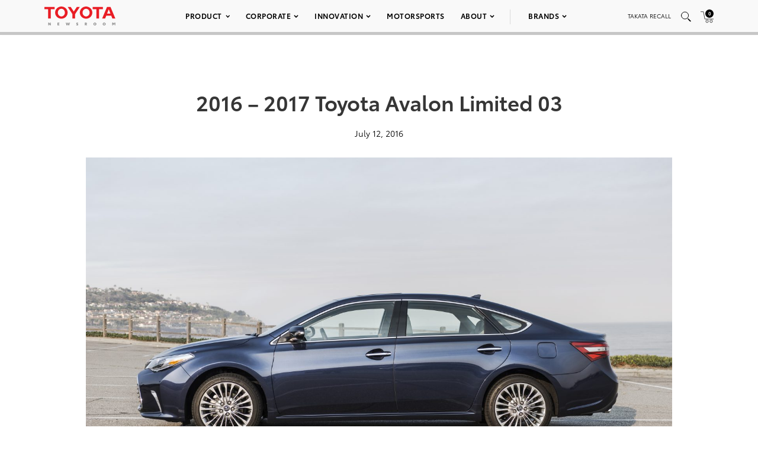

--- FILE ---
content_type: text/html; charset=utf-8
request_url: https://www.google.com/recaptcha/api2/anchor?ar=1&k=6Ldl55gUAAAAAODWLNyPR_2KfYHNm-DfOveo0xfH&co=aHR0cHM6Ly9wcmVzc3Jvb20udG95b3RhLmNvbTo0NDM.&hl=en&v=PoyoqOPhxBO7pBk68S4YbpHZ&size=normal&anchor-ms=20000&execute-ms=30000&cb=nrrmxuy448qz
body_size: 49599
content:
<!DOCTYPE HTML><html dir="ltr" lang="en"><head><meta http-equiv="Content-Type" content="text/html; charset=UTF-8">
<meta http-equiv="X-UA-Compatible" content="IE=edge">
<title>reCAPTCHA</title>
<style type="text/css">
/* cyrillic-ext */
@font-face {
  font-family: 'Roboto';
  font-style: normal;
  font-weight: 400;
  font-stretch: 100%;
  src: url(//fonts.gstatic.com/s/roboto/v48/KFO7CnqEu92Fr1ME7kSn66aGLdTylUAMa3GUBHMdazTgWw.woff2) format('woff2');
  unicode-range: U+0460-052F, U+1C80-1C8A, U+20B4, U+2DE0-2DFF, U+A640-A69F, U+FE2E-FE2F;
}
/* cyrillic */
@font-face {
  font-family: 'Roboto';
  font-style: normal;
  font-weight: 400;
  font-stretch: 100%;
  src: url(//fonts.gstatic.com/s/roboto/v48/KFO7CnqEu92Fr1ME7kSn66aGLdTylUAMa3iUBHMdazTgWw.woff2) format('woff2');
  unicode-range: U+0301, U+0400-045F, U+0490-0491, U+04B0-04B1, U+2116;
}
/* greek-ext */
@font-face {
  font-family: 'Roboto';
  font-style: normal;
  font-weight: 400;
  font-stretch: 100%;
  src: url(//fonts.gstatic.com/s/roboto/v48/KFO7CnqEu92Fr1ME7kSn66aGLdTylUAMa3CUBHMdazTgWw.woff2) format('woff2');
  unicode-range: U+1F00-1FFF;
}
/* greek */
@font-face {
  font-family: 'Roboto';
  font-style: normal;
  font-weight: 400;
  font-stretch: 100%;
  src: url(//fonts.gstatic.com/s/roboto/v48/KFO7CnqEu92Fr1ME7kSn66aGLdTylUAMa3-UBHMdazTgWw.woff2) format('woff2');
  unicode-range: U+0370-0377, U+037A-037F, U+0384-038A, U+038C, U+038E-03A1, U+03A3-03FF;
}
/* math */
@font-face {
  font-family: 'Roboto';
  font-style: normal;
  font-weight: 400;
  font-stretch: 100%;
  src: url(//fonts.gstatic.com/s/roboto/v48/KFO7CnqEu92Fr1ME7kSn66aGLdTylUAMawCUBHMdazTgWw.woff2) format('woff2');
  unicode-range: U+0302-0303, U+0305, U+0307-0308, U+0310, U+0312, U+0315, U+031A, U+0326-0327, U+032C, U+032F-0330, U+0332-0333, U+0338, U+033A, U+0346, U+034D, U+0391-03A1, U+03A3-03A9, U+03B1-03C9, U+03D1, U+03D5-03D6, U+03F0-03F1, U+03F4-03F5, U+2016-2017, U+2034-2038, U+203C, U+2040, U+2043, U+2047, U+2050, U+2057, U+205F, U+2070-2071, U+2074-208E, U+2090-209C, U+20D0-20DC, U+20E1, U+20E5-20EF, U+2100-2112, U+2114-2115, U+2117-2121, U+2123-214F, U+2190, U+2192, U+2194-21AE, U+21B0-21E5, U+21F1-21F2, U+21F4-2211, U+2213-2214, U+2216-22FF, U+2308-230B, U+2310, U+2319, U+231C-2321, U+2336-237A, U+237C, U+2395, U+239B-23B7, U+23D0, U+23DC-23E1, U+2474-2475, U+25AF, U+25B3, U+25B7, U+25BD, U+25C1, U+25CA, U+25CC, U+25FB, U+266D-266F, U+27C0-27FF, U+2900-2AFF, U+2B0E-2B11, U+2B30-2B4C, U+2BFE, U+3030, U+FF5B, U+FF5D, U+1D400-1D7FF, U+1EE00-1EEFF;
}
/* symbols */
@font-face {
  font-family: 'Roboto';
  font-style: normal;
  font-weight: 400;
  font-stretch: 100%;
  src: url(//fonts.gstatic.com/s/roboto/v48/KFO7CnqEu92Fr1ME7kSn66aGLdTylUAMaxKUBHMdazTgWw.woff2) format('woff2');
  unicode-range: U+0001-000C, U+000E-001F, U+007F-009F, U+20DD-20E0, U+20E2-20E4, U+2150-218F, U+2190, U+2192, U+2194-2199, U+21AF, U+21E6-21F0, U+21F3, U+2218-2219, U+2299, U+22C4-22C6, U+2300-243F, U+2440-244A, U+2460-24FF, U+25A0-27BF, U+2800-28FF, U+2921-2922, U+2981, U+29BF, U+29EB, U+2B00-2BFF, U+4DC0-4DFF, U+FFF9-FFFB, U+10140-1018E, U+10190-1019C, U+101A0, U+101D0-101FD, U+102E0-102FB, U+10E60-10E7E, U+1D2C0-1D2D3, U+1D2E0-1D37F, U+1F000-1F0FF, U+1F100-1F1AD, U+1F1E6-1F1FF, U+1F30D-1F30F, U+1F315, U+1F31C, U+1F31E, U+1F320-1F32C, U+1F336, U+1F378, U+1F37D, U+1F382, U+1F393-1F39F, U+1F3A7-1F3A8, U+1F3AC-1F3AF, U+1F3C2, U+1F3C4-1F3C6, U+1F3CA-1F3CE, U+1F3D4-1F3E0, U+1F3ED, U+1F3F1-1F3F3, U+1F3F5-1F3F7, U+1F408, U+1F415, U+1F41F, U+1F426, U+1F43F, U+1F441-1F442, U+1F444, U+1F446-1F449, U+1F44C-1F44E, U+1F453, U+1F46A, U+1F47D, U+1F4A3, U+1F4B0, U+1F4B3, U+1F4B9, U+1F4BB, U+1F4BF, U+1F4C8-1F4CB, U+1F4D6, U+1F4DA, U+1F4DF, U+1F4E3-1F4E6, U+1F4EA-1F4ED, U+1F4F7, U+1F4F9-1F4FB, U+1F4FD-1F4FE, U+1F503, U+1F507-1F50B, U+1F50D, U+1F512-1F513, U+1F53E-1F54A, U+1F54F-1F5FA, U+1F610, U+1F650-1F67F, U+1F687, U+1F68D, U+1F691, U+1F694, U+1F698, U+1F6AD, U+1F6B2, U+1F6B9-1F6BA, U+1F6BC, U+1F6C6-1F6CF, U+1F6D3-1F6D7, U+1F6E0-1F6EA, U+1F6F0-1F6F3, U+1F6F7-1F6FC, U+1F700-1F7FF, U+1F800-1F80B, U+1F810-1F847, U+1F850-1F859, U+1F860-1F887, U+1F890-1F8AD, U+1F8B0-1F8BB, U+1F8C0-1F8C1, U+1F900-1F90B, U+1F93B, U+1F946, U+1F984, U+1F996, U+1F9E9, U+1FA00-1FA6F, U+1FA70-1FA7C, U+1FA80-1FA89, U+1FA8F-1FAC6, U+1FACE-1FADC, U+1FADF-1FAE9, U+1FAF0-1FAF8, U+1FB00-1FBFF;
}
/* vietnamese */
@font-face {
  font-family: 'Roboto';
  font-style: normal;
  font-weight: 400;
  font-stretch: 100%;
  src: url(//fonts.gstatic.com/s/roboto/v48/KFO7CnqEu92Fr1ME7kSn66aGLdTylUAMa3OUBHMdazTgWw.woff2) format('woff2');
  unicode-range: U+0102-0103, U+0110-0111, U+0128-0129, U+0168-0169, U+01A0-01A1, U+01AF-01B0, U+0300-0301, U+0303-0304, U+0308-0309, U+0323, U+0329, U+1EA0-1EF9, U+20AB;
}
/* latin-ext */
@font-face {
  font-family: 'Roboto';
  font-style: normal;
  font-weight: 400;
  font-stretch: 100%;
  src: url(//fonts.gstatic.com/s/roboto/v48/KFO7CnqEu92Fr1ME7kSn66aGLdTylUAMa3KUBHMdazTgWw.woff2) format('woff2');
  unicode-range: U+0100-02BA, U+02BD-02C5, U+02C7-02CC, U+02CE-02D7, U+02DD-02FF, U+0304, U+0308, U+0329, U+1D00-1DBF, U+1E00-1E9F, U+1EF2-1EFF, U+2020, U+20A0-20AB, U+20AD-20C0, U+2113, U+2C60-2C7F, U+A720-A7FF;
}
/* latin */
@font-face {
  font-family: 'Roboto';
  font-style: normal;
  font-weight: 400;
  font-stretch: 100%;
  src: url(//fonts.gstatic.com/s/roboto/v48/KFO7CnqEu92Fr1ME7kSn66aGLdTylUAMa3yUBHMdazQ.woff2) format('woff2');
  unicode-range: U+0000-00FF, U+0131, U+0152-0153, U+02BB-02BC, U+02C6, U+02DA, U+02DC, U+0304, U+0308, U+0329, U+2000-206F, U+20AC, U+2122, U+2191, U+2193, U+2212, U+2215, U+FEFF, U+FFFD;
}
/* cyrillic-ext */
@font-face {
  font-family: 'Roboto';
  font-style: normal;
  font-weight: 500;
  font-stretch: 100%;
  src: url(//fonts.gstatic.com/s/roboto/v48/KFO7CnqEu92Fr1ME7kSn66aGLdTylUAMa3GUBHMdazTgWw.woff2) format('woff2');
  unicode-range: U+0460-052F, U+1C80-1C8A, U+20B4, U+2DE0-2DFF, U+A640-A69F, U+FE2E-FE2F;
}
/* cyrillic */
@font-face {
  font-family: 'Roboto';
  font-style: normal;
  font-weight: 500;
  font-stretch: 100%;
  src: url(//fonts.gstatic.com/s/roboto/v48/KFO7CnqEu92Fr1ME7kSn66aGLdTylUAMa3iUBHMdazTgWw.woff2) format('woff2');
  unicode-range: U+0301, U+0400-045F, U+0490-0491, U+04B0-04B1, U+2116;
}
/* greek-ext */
@font-face {
  font-family: 'Roboto';
  font-style: normal;
  font-weight: 500;
  font-stretch: 100%;
  src: url(//fonts.gstatic.com/s/roboto/v48/KFO7CnqEu92Fr1ME7kSn66aGLdTylUAMa3CUBHMdazTgWw.woff2) format('woff2');
  unicode-range: U+1F00-1FFF;
}
/* greek */
@font-face {
  font-family: 'Roboto';
  font-style: normal;
  font-weight: 500;
  font-stretch: 100%;
  src: url(//fonts.gstatic.com/s/roboto/v48/KFO7CnqEu92Fr1ME7kSn66aGLdTylUAMa3-UBHMdazTgWw.woff2) format('woff2');
  unicode-range: U+0370-0377, U+037A-037F, U+0384-038A, U+038C, U+038E-03A1, U+03A3-03FF;
}
/* math */
@font-face {
  font-family: 'Roboto';
  font-style: normal;
  font-weight: 500;
  font-stretch: 100%;
  src: url(//fonts.gstatic.com/s/roboto/v48/KFO7CnqEu92Fr1ME7kSn66aGLdTylUAMawCUBHMdazTgWw.woff2) format('woff2');
  unicode-range: U+0302-0303, U+0305, U+0307-0308, U+0310, U+0312, U+0315, U+031A, U+0326-0327, U+032C, U+032F-0330, U+0332-0333, U+0338, U+033A, U+0346, U+034D, U+0391-03A1, U+03A3-03A9, U+03B1-03C9, U+03D1, U+03D5-03D6, U+03F0-03F1, U+03F4-03F5, U+2016-2017, U+2034-2038, U+203C, U+2040, U+2043, U+2047, U+2050, U+2057, U+205F, U+2070-2071, U+2074-208E, U+2090-209C, U+20D0-20DC, U+20E1, U+20E5-20EF, U+2100-2112, U+2114-2115, U+2117-2121, U+2123-214F, U+2190, U+2192, U+2194-21AE, U+21B0-21E5, U+21F1-21F2, U+21F4-2211, U+2213-2214, U+2216-22FF, U+2308-230B, U+2310, U+2319, U+231C-2321, U+2336-237A, U+237C, U+2395, U+239B-23B7, U+23D0, U+23DC-23E1, U+2474-2475, U+25AF, U+25B3, U+25B7, U+25BD, U+25C1, U+25CA, U+25CC, U+25FB, U+266D-266F, U+27C0-27FF, U+2900-2AFF, U+2B0E-2B11, U+2B30-2B4C, U+2BFE, U+3030, U+FF5B, U+FF5D, U+1D400-1D7FF, U+1EE00-1EEFF;
}
/* symbols */
@font-face {
  font-family: 'Roboto';
  font-style: normal;
  font-weight: 500;
  font-stretch: 100%;
  src: url(//fonts.gstatic.com/s/roboto/v48/KFO7CnqEu92Fr1ME7kSn66aGLdTylUAMaxKUBHMdazTgWw.woff2) format('woff2');
  unicode-range: U+0001-000C, U+000E-001F, U+007F-009F, U+20DD-20E0, U+20E2-20E4, U+2150-218F, U+2190, U+2192, U+2194-2199, U+21AF, U+21E6-21F0, U+21F3, U+2218-2219, U+2299, U+22C4-22C6, U+2300-243F, U+2440-244A, U+2460-24FF, U+25A0-27BF, U+2800-28FF, U+2921-2922, U+2981, U+29BF, U+29EB, U+2B00-2BFF, U+4DC0-4DFF, U+FFF9-FFFB, U+10140-1018E, U+10190-1019C, U+101A0, U+101D0-101FD, U+102E0-102FB, U+10E60-10E7E, U+1D2C0-1D2D3, U+1D2E0-1D37F, U+1F000-1F0FF, U+1F100-1F1AD, U+1F1E6-1F1FF, U+1F30D-1F30F, U+1F315, U+1F31C, U+1F31E, U+1F320-1F32C, U+1F336, U+1F378, U+1F37D, U+1F382, U+1F393-1F39F, U+1F3A7-1F3A8, U+1F3AC-1F3AF, U+1F3C2, U+1F3C4-1F3C6, U+1F3CA-1F3CE, U+1F3D4-1F3E0, U+1F3ED, U+1F3F1-1F3F3, U+1F3F5-1F3F7, U+1F408, U+1F415, U+1F41F, U+1F426, U+1F43F, U+1F441-1F442, U+1F444, U+1F446-1F449, U+1F44C-1F44E, U+1F453, U+1F46A, U+1F47D, U+1F4A3, U+1F4B0, U+1F4B3, U+1F4B9, U+1F4BB, U+1F4BF, U+1F4C8-1F4CB, U+1F4D6, U+1F4DA, U+1F4DF, U+1F4E3-1F4E6, U+1F4EA-1F4ED, U+1F4F7, U+1F4F9-1F4FB, U+1F4FD-1F4FE, U+1F503, U+1F507-1F50B, U+1F50D, U+1F512-1F513, U+1F53E-1F54A, U+1F54F-1F5FA, U+1F610, U+1F650-1F67F, U+1F687, U+1F68D, U+1F691, U+1F694, U+1F698, U+1F6AD, U+1F6B2, U+1F6B9-1F6BA, U+1F6BC, U+1F6C6-1F6CF, U+1F6D3-1F6D7, U+1F6E0-1F6EA, U+1F6F0-1F6F3, U+1F6F7-1F6FC, U+1F700-1F7FF, U+1F800-1F80B, U+1F810-1F847, U+1F850-1F859, U+1F860-1F887, U+1F890-1F8AD, U+1F8B0-1F8BB, U+1F8C0-1F8C1, U+1F900-1F90B, U+1F93B, U+1F946, U+1F984, U+1F996, U+1F9E9, U+1FA00-1FA6F, U+1FA70-1FA7C, U+1FA80-1FA89, U+1FA8F-1FAC6, U+1FACE-1FADC, U+1FADF-1FAE9, U+1FAF0-1FAF8, U+1FB00-1FBFF;
}
/* vietnamese */
@font-face {
  font-family: 'Roboto';
  font-style: normal;
  font-weight: 500;
  font-stretch: 100%;
  src: url(//fonts.gstatic.com/s/roboto/v48/KFO7CnqEu92Fr1ME7kSn66aGLdTylUAMa3OUBHMdazTgWw.woff2) format('woff2');
  unicode-range: U+0102-0103, U+0110-0111, U+0128-0129, U+0168-0169, U+01A0-01A1, U+01AF-01B0, U+0300-0301, U+0303-0304, U+0308-0309, U+0323, U+0329, U+1EA0-1EF9, U+20AB;
}
/* latin-ext */
@font-face {
  font-family: 'Roboto';
  font-style: normal;
  font-weight: 500;
  font-stretch: 100%;
  src: url(//fonts.gstatic.com/s/roboto/v48/KFO7CnqEu92Fr1ME7kSn66aGLdTylUAMa3KUBHMdazTgWw.woff2) format('woff2');
  unicode-range: U+0100-02BA, U+02BD-02C5, U+02C7-02CC, U+02CE-02D7, U+02DD-02FF, U+0304, U+0308, U+0329, U+1D00-1DBF, U+1E00-1E9F, U+1EF2-1EFF, U+2020, U+20A0-20AB, U+20AD-20C0, U+2113, U+2C60-2C7F, U+A720-A7FF;
}
/* latin */
@font-face {
  font-family: 'Roboto';
  font-style: normal;
  font-weight: 500;
  font-stretch: 100%;
  src: url(//fonts.gstatic.com/s/roboto/v48/KFO7CnqEu92Fr1ME7kSn66aGLdTylUAMa3yUBHMdazQ.woff2) format('woff2');
  unicode-range: U+0000-00FF, U+0131, U+0152-0153, U+02BB-02BC, U+02C6, U+02DA, U+02DC, U+0304, U+0308, U+0329, U+2000-206F, U+20AC, U+2122, U+2191, U+2193, U+2212, U+2215, U+FEFF, U+FFFD;
}
/* cyrillic-ext */
@font-face {
  font-family: 'Roboto';
  font-style: normal;
  font-weight: 900;
  font-stretch: 100%;
  src: url(//fonts.gstatic.com/s/roboto/v48/KFO7CnqEu92Fr1ME7kSn66aGLdTylUAMa3GUBHMdazTgWw.woff2) format('woff2');
  unicode-range: U+0460-052F, U+1C80-1C8A, U+20B4, U+2DE0-2DFF, U+A640-A69F, U+FE2E-FE2F;
}
/* cyrillic */
@font-face {
  font-family: 'Roboto';
  font-style: normal;
  font-weight: 900;
  font-stretch: 100%;
  src: url(//fonts.gstatic.com/s/roboto/v48/KFO7CnqEu92Fr1ME7kSn66aGLdTylUAMa3iUBHMdazTgWw.woff2) format('woff2');
  unicode-range: U+0301, U+0400-045F, U+0490-0491, U+04B0-04B1, U+2116;
}
/* greek-ext */
@font-face {
  font-family: 'Roboto';
  font-style: normal;
  font-weight: 900;
  font-stretch: 100%;
  src: url(//fonts.gstatic.com/s/roboto/v48/KFO7CnqEu92Fr1ME7kSn66aGLdTylUAMa3CUBHMdazTgWw.woff2) format('woff2');
  unicode-range: U+1F00-1FFF;
}
/* greek */
@font-face {
  font-family: 'Roboto';
  font-style: normal;
  font-weight: 900;
  font-stretch: 100%;
  src: url(//fonts.gstatic.com/s/roboto/v48/KFO7CnqEu92Fr1ME7kSn66aGLdTylUAMa3-UBHMdazTgWw.woff2) format('woff2');
  unicode-range: U+0370-0377, U+037A-037F, U+0384-038A, U+038C, U+038E-03A1, U+03A3-03FF;
}
/* math */
@font-face {
  font-family: 'Roboto';
  font-style: normal;
  font-weight: 900;
  font-stretch: 100%;
  src: url(//fonts.gstatic.com/s/roboto/v48/KFO7CnqEu92Fr1ME7kSn66aGLdTylUAMawCUBHMdazTgWw.woff2) format('woff2');
  unicode-range: U+0302-0303, U+0305, U+0307-0308, U+0310, U+0312, U+0315, U+031A, U+0326-0327, U+032C, U+032F-0330, U+0332-0333, U+0338, U+033A, U+0346, U+034D, U+0391-03A1, U+03A3-03A9, U+03B1-03C9, U+03D1, U+03D5-03D6, U+03F0-03F1, U+03F4-03F5, U+2016-2017, U+2034-2038, U+203C, U+2040, U+2043, U+2047, U+2050, U+2057, U+205F, U+2070-2071, U+2074-208E, U+2090-209C, U+20D0-20DC, U+20E1, U+20E5-20EF, U+2100-2112, U+2114-2115, U+2117-2121, U+2123-214F, U+2190, U+2192, U+2194-21AE, U+21B0-21E5, U+21F1-21F2, U+21F4-2211, U+2213-2214, U+2216-22FF, U+2308-230B, U+2310, U+2319, U+231C-2321, U+2336-237A, U+237C, U+2395, U+239B-23B7, U+23D0, U+23DC-23E1, U+2474-2475, U+25AF, U+25B3, U+25B7, U+25BD, U+25C1, U+25CA, U+25CC, U+25FB, U+266D-266F, U+27C0-27FF, U+2900-2AFF, U+2B0E-2B11, U+2B30-2B4C, U+2BFE, U+3030, U+FF5B, U+FF5D, U+1D400-1D7FF, U+1EE00-1EEFF;
}
/* symbols */
@font-face {
  font-family: 'Roboto';
  font-style: normal;
  font-weight: 900;
  font-stretch: 100%;
  src: url(//fonts.gstatic.com/s/roboto/v48/KFO7CnqEu92Fr1ME7kSn66aGLdTylUAMaxKUBHMdazTgWw.woff2) format('woff2');
  unicode-range: U+0001-000C, U+000E-001F, U+007F-009F, U+20DD-20E0, U+20E2-20E4, U+2150-218F, U+2190, U+2192, U+2194-2199, U+21AF, U+21E6-21F0, U+21F3, U+2218-2219, U+2299, U+22C4-22C6, U+2300-243F, U+2440-244A, U+2460-24FF, U+25A0-27BF, U+2800-28FF, U+2921-2922, U+2981, U+29BF, U+29EB, U+2B00-2BFF, U+4DC0-4DFF, U+FFF9-FFFB, U+10140-1018E, U+10190-1019C, U+101A0, U+101D0-101FD, U+102E0-102FB, U+10E60-10E7E, U+1D2C0-1D2D3, U+1D2E0-1D37F, U+1F000-1F0FF, U+1F100-1F1AD, U+1F1E6-1F1FF, U+1F30D-1F30F, U+1F315, U+1F31C, U+1F31E, U+1F320-1F32C, U+1F336, U+1F378, U+1F37D, U+1F382, U+1F393-1F39F, U+1F3A7-1F3A8, U+1F3AC-1F3AF, U+1F3C2, U+1F3C4-1F3C6, U+1F3CA-1F3CE, U+1F3D4-1F3E0, U+1F3ED, U+1F3F1-1F3F3, U+1F3F5-1F3F7, U+1F408, U+1F415, U+1F41F, U+1F426, U+1F43F, U+1F441-1F442, U+1F444, U+1F446-1F449, U+1F44C-1F44E, U+1F453, U+1F46A, U+1F47D, U+1F4A3, U+1F4B0, U+1F4B3, U+1F4B9, U+1F4BB, U+1F4BF, U+1F4C8-1F4CB, U+1F4D6, U+1F4DA, U+1F4DF, U+1F4E3-1F4E6, U+1F4EA-1F4ED, U+1F4F7, U+1F4F9-1F4FB, U+1F4FD-1F4FE, U+1F503, U+1F507-1F50B, U+1F50D, U+1F512-1F513, U+1F53E-1F54A, U+1F54F-1F5FA, U+1F610, U+1F650-1F67F, U+1F687, U+1F68D, U+1F691, U+1F694, U+1F698, U+1F6AD, U+1F6B2, U+1F6B9-1F6BA, U+1F6BC, U+1F6C6-1F6CF, U+1F6D3-1F6D7, U+1F6E0-1F6EA, U+1F6F0-1F6F3, U+1F6F7-1F6FC, U+1F700-1F7FF, U+1F800-1F80B, U+1F810-1F847, U+1F850-1F859, U+1F860-1F887, U+1F890-1F8AD, U+1F8B0-1F8BB, U+1F8C0-1F8C1, U+1F900-1F90B, U+1F93B, U+1F946, U+1F984, U+1F996, U+1F9E9, U+1FA00-1FA6F, U+1FA70-1FA7C, U+1FA80-1FA89, U+1FA8F-1FAC6, U+1FACE-1FADC, U+1FADF-1FAE9, U+1FAF0-1FAF8, U+1FB00-1FBFF;
}
/* vietnamese */
@font-face {
  font-family: 'Roboto';
  font-style: normal;
  font-weight: 900;
  font-stretch: 100%;
  src: url(//fonts.gstatic.com/s/roboto/v48/KFO7CnqEu92Fr1ME7kSn66aGLdTylUAMa3OUBHMdazTgWw.woff2) format('woff2');
  unicode-range: U+0102-0103, U+0110-0111, U+0128-0129, U+0168-0169, U+01A0-01A1, U+01AF-01B0, U+0300-0301, U+0303-0304, U+0308-0309, U+0323, U+0329, U+1EA0-1EF9, U+20AB;
}
/* latin-ext */
@font-face {
  font-family: 'Roboto';
  font-style: normal;
  font-weight: 900;
  font-stretch: 100%;
  src: url(//fonts.gstatic.com/s/roboto/v48/KFO7CnqEu92Fr1ME7kSn66aGLdTylUAMa3KUBHMdazTgWw.woff2) format('woff2');
  unicode-range: U+0100-02BA, U+02BD-02C5, U+02C7-02CC, U+02CE-02D7, U+02DD-02FF, U+0304, U+0308, U+0329, U+1D00-1DBF, U+1E00-1E9F, U+1EF2-1EFF, U+2020, U+20A0-20AB, U+20AD-20C0, U+2113, U+2C60-2C7F, U+A720-A7FF;
}
/* latin */
@font-face {
  font-family: 'Roboto';
  font-style: normal;
  font-weight: 900;
  font-stretch: 100%;
  src: url(//fonts.gstatic.com/s/roboto/v48/KFO7CnqEu92Fr1ME7kSn66aGLdTylUAMa3yUBHMdazQ.woff2) format('woff2');
  unicode-range: U+0000-00FF, U+0131, U+0152-0153, U+02BB-02BC, U+02C6, U+02DA, U+02DC, U+0304, U+0308, U+0329, U+2000-206F, U+20AC, U+2122, U+2191, U+2193, U+2212, U+2215, U+FEFF, U+FFFD;
}

</style>
<link rel="stylesheet" type="text/css" href="https://www.gstatic.com/recaptcha/releases/PoyoqOPhxBO7pBk68S4YbpHZ/styles__ltr.css">
<script nonce="nagU8FGdggweHxEWKP5-_A" type="text/javascript">window['__recaptcha_api'] = 'https://www.google.com/recaptcha/api2/';</script>
<script type="text/javascript" src="https://www.gstatic.com/recaptcha/releases/PoyoqOPhxBO7pBk68S4YbpHZ/recaptcha__en.js" nonce="nagU8FGdggweHxEWKP5-_A">
      
    </script></head>
<body><div id="rc-anchor-alert" class="rc-anchor-alert"></div>
<input type="hidden" id="recaptcha-token" value="[base64]">
<script type="text/javascript" nonce="nagU8FGdggweHxEWKP5-_A">
      recaptcha.anchor.Main.init("[\x22ainput\x22,[\x22bgdata\x22,\x22\x22,\[base64]/[base64]/bmV3IFpbdF0obVswXSk6Sz09Mj9uZXcgWlt0XShtWzBdLG1bMV0pOks9PTM/bmV3IFpbdF0obVswXSxtWzFdLG1bMl0pOks9PTQ/[base64]/[base64]/[base64]/[base64]/[base64]/[base64]/[base64]/[base64]/[base64]/[base64]/[base64]/[base64]/[base64]/[base64]\\u003d\\u003d\x22,\[base64]\\u003d\x22,\x22DMOaW2DCksK6Z2bCqEFSWcO5HsKmwofDlMKdfsKOFcOLE3R/wqzCisKawqXDp8KeLy3DoMOmw5xODcKLw7bDjMKWw4RYMRvCksKaBjQhWSzDnMOfw57CrMKYXkYJTMOVFcOxwqcfwo08fmHDo8OcwrsWwp7CrGfDqm3Dv8K1UsK+bA0hDsOnwpBlwrzDryDDi8OlRMOdRxnDtMKiYMK0w6kMQj4/Jlpme8ONYXLClMOZdcO5w63DnsO0GcOqw4J6wobCjMKHw5U0w54BI8O7Fyxlw6F7eMO3w6ZCwqgPwrjDpsKSwonCnDLCsMK8RcKrMml1SUJtSsO1fcO9w5pnw7TDv8KGwobCq8KUw5jCu09JUh4sBCV6eR1tw6rCj8KZAcO6fyDCt1zDssOHwr/DhhjDo8K/wqhnEBXDoTVxwoFSCMOmw6sjwqV5PW7DnMOFAsOVwrBTbRU1w5bCpsOBIRDCksODw5XDnVjDmsKqGHEkwolWw4k+fMOUwqJrcEHCjSd+w6kPTcO6ZXrCmAfCtDnCtlhaDMKSNsKTf8OJNMOEZcOnw50TKX5cJTLClsOgeDrDs8Kkw4fDsC/Ck8O6w69EVB3DomTCu09wwoUOZMKEeMOOwqFqXUwBQsOpwpNgLMKSTwPDjxnDngUoAAsgasKywo1gd8KMwoFXwrtjw6vCtl1HwpBPVi3Dn8OxfsO2OB7DsRxbGEbDhFfCmMOsYMO9LzY7S2vDtcOowrfDsS/CqTgvwqrCjjHCjMKdw4vDn8OGGMO6w4bDtsKqQSYqMcKOw6bDp015w4/DvE3Dj8KVNFDDlUNTWUQMw5vCu27CjsKnwpDDpXBvwoEBw4VpwqcBSF/DgDHDu8KMw4/DvcKVXsKqSXZ4bgXDhMKNETfDm0sDwrjCvm5Cw7MdB1RrdDVcwobCpMKULzMMwonCgltUw44PwqHCpMODdQvDu8KuwpPCt27DjRVUw4nCjMKTMcKpwonCncOZw6pCwpJqOcOZBcK7B8OVwovCl8K9w6HDiWrCpS7DvMO/[base64]/CqzXCm18Mw7jDghbDlhl6wprChR4Qw7ZtZH0Tw4QRw7tZOGvDhRnCmMKJw7LCtFvCtMK6O8OPOlJhLMKbIcOQwp3Dq2LCi8OsEsK2PQ/CncKlwo3Dn8KNEh3CtMOeZsKdwo5owrbDucOlwrHCv8OIRDTCnFfCscK4w6wVwr7CmsKxMD4hEH1vwrfCvUJwKTDCiFdpwovDocKaw4pAIMO7w7p1wqt1wpsfZgDCt8KVwptcT8KnwrUxTMK4wrRJwoXCiidNE8KowqHCpMO3w5h0wp/DrwLDoCJfUxJjQVDDkMKTw7h1amshw5jDu8K0w47DvUDCqcOyYl0JwqzCg28KIsKewpjDl8OgRcOeKcONwrrDiVMOPynDoBbDgcO4wpTDsgLCscOhLh/CosOew64Ycl/CqEPDlS7DgS7CjwETw57Dq2FiMxgzcMKdcAA3Uy7CusKdQnUKW8OCTMKhwpM0w555YMOUT1kMwoXCi8OyLw7DvcK+PsKzw5VDwpsyQGdGwr7CgiPDikpBw55lw4QFecOvwpNCQjjCncKieg9pwonDgMKaw6XDuMOYwpzCpX7DtirCkmnDu2TCkcK8cH/CrEtrQsOvw6Iww4/[base64]/[base64]/CsCpyLX84wooFYUvDt3Y/w57CoMKswrovwq3Dq8OiwrzCnsKnOFjCoXjCnizDp8Kqw5ZTQMKidMKdwp95DRrCrHnCqVcSwoZ3MhTCu8KIw6rDmxEzBg1ZwqZmw71dwrlOZz7Dkn/CpmoywrMnw5c9w4Eiw7TDqlbCgcKJwp/[base64]/wr8bwrVnw73DhcO9w6DCh3daw41twpTDqsOFw5jCjsKRej4/wpESKBs+w63Duhlrwrhvwo/Dh8KWwodEJ3o+ZMK9w7Y/wptLemxsJcOBw6AISW8SXRPCq2LDhSsVw7DCo2TDucOBBmhMQMKawrrDvQvCqwECJz/DksOEwr89wpF3A8Kcw7XDlcKJwqzDgsOawpjCuMK6BMO9wpLDhgHCqsK5w6AresKxeFtawr3DicOqw7/ClF/Dm1lhwqbDn1UIwqV0w7TDhsK9LSXCjcKYw68PwqLCljcIXA/DiDfDucK0w6zCpsK4FMKsw4dvGcOiw7/CjsO1dzTDtknCv0ZSwpLDgyDCkcKNLwdJBlHCr8ORG8KMWhvDgTfDucO8w4cAwqbCrgzDoGtyw7LCvGzCvjLDs8OoUMKWwr7ChlkQPWDDhWhANcONYMOCU3IAOE/[base64]/[base64]/BMOrwqoxB8KVL8KMwqMOT8Oxw7HDt8KoY3Ulw7pcVMOTwoBpwol0wpXCijLDgkPCp8KKw6LCj8KVwpDDmX/CmMK6wqrClMOLSsKnfEIOfBNMNFjDkmwnw6DDvGfCqMOWSTYMccOSZgrDpkbCrmnDtsKHLcKkaFzDgsKJaxrCqsKEP8ONSUXCsXDDiCnDgjFGXsKXwqp8w6bCtsKQw5nCswjCo2JpAiJMNm9DUsKjBRhkw4/Ds8OIFi8BHcOLCSECwo3DisOZwrVHw6HDjF7Djg7CtcKJPGPDqnIFK2xfBWcxw4Mow57CsnDCjcOuwqjCgHMXwqLCvG81w6/DlgUfIyTCmHHDuMK/[base64]/Cq8Ksw5HDpik3EDB0wqhVO8KUw6ciw67DnDzCkVDDhg9BCT3CuMKcwpfDt8OBZ3PDqnTCoCbDvBDCoMOvWMKIVsKuwpFmCMOfw5c6U8Ouwo0bZ8K0w5RQXCliTE7Dq8OPD0XDlz/CskjChQvDsmgyMMKCbFcxwofCt8Ozw4lkwpsPG8OsDm7CpHvCisO3w69pWQDDisOMwrBiasKbwpbCtcKhUMOgw5bCvQwuw4nDkkdbf8Ovwr3CqsKJN8KNIcKOw5A+X8Oew4ZjKcK/wo3DkwHDgsKIO1PDo8KSYMOIbMOfw7bCosOhVA7DncO+wqbCkcOUX8KGwovDhsKfwop7wr9kFSgbw5xjW1o2RxHDq1fDucOcDMKwV8Oew7E1CsO8FMKSw7QFwqnDj8Kjw6/[base64]/A8KuwqrCuktDw4gUw6zCtjoywqPDksKOQnDDocONfMO4BQU2GFvCizJMwpfDl8OZfMKLwojCicOuCC5ew5pCwrgQa8O6PcKmLzcGPcOiUXcrw5ANDcOGw4nCnVQNdsKlTMOyAMKsw5wewqo4wqrCgsOdw67CuzctHWjDtcKZw6Iww6ZxSHrDoT/DnsKKKB7DpcKJw4zCqsOlwq3DnBBSA0xGw7YEwqrDtMKpwpo4T8OrwqbDuyxfwqvCvl3DkBvDncK2w5QuwpQKYmh9wq9nAMKyw4Ise1jCrDzCjlFVw65qwqJjMWrDtxnDrMKJwph9I8OBw6zCl8Oncj8rw6xIVTYfw7gUHsKMw550wqZawqskVMKWcMKdwqFvTQ5/[base64]/Dix/CqsKUQCIJw5NeaALCmlElwp1yDcKSwqZxDMOdfxHCmSBswqUkw4zDo05sw4RyFsObWH3CvxPCv15oOmhOwpEyw4PCj18nwp9hwrw9aCjCpMOPBcOewpHCk1UNZQZMNDfDuMO2w5TDg8KYw4xyU8O+K0Fswo3DqiUmw4bDicKLPSDDnMKWwq8HPH/[base64]/DusKgwq5Bw4TCjwQAwqfClGDCqsKBwo8Xw6srYsOpKwFLwrDDqjvCqFfDsX/DuQ3DuMKZIwR6wqFcwp7CgUTCn8Onw5MTwpNxK8OAwpLDk8OGw7fCoT8Kw5/DmsOkDiIAwpvCvARPamxTw6DCi1A7KnfDkwjCv3XCpcOIwrjDkkHDg1bDvMK9FHd+wrXDocKRwqHDkMOzE8KDw6sRYibDvxUywpzDsX0FecK2R8KbeALCi8O/CcObeMKVwoROw7TCslnCoMKjV8K/b8OHwpolCcOqw68Awr3DhcO/Lk99SsKIw69PZsKdd3nDtMOVwox2fcOxw4vCrB/CrQsewoQwwrVfWMKcaMKaZlbDg3xoKsKHw4jDs8OCw6XDgMKkwoTDhxHCqDvCs8KawrbCj8Oew7LCnjLDgMKUFcKYTSDDl8O2wrTDscOGw7PCocO1wrMRSMK3wrZ3Vgcpwqgnwr0NEMKBwoTDtk/CjsKWw4jClcO0SVxGw5A4wr7CtcKmwrgwFcK4MF/DtMOaw6bCpMObworCkiPDmTXCh8OQw5PDiMOEwosbw7Z2P8OLwqk5wo1NG8OCwrANfsKlw4VcccKzwqV7w4Nlw4/CkibDuxrCp2PCisOFMMKWw6VbwqvCt8OYLcOBCWEuVsKHAA4qe8O4PsONTsO+GMKBwoXDoTbChcOVwoHChHHDoH5/[base64]/DiFHClMOnwps/[base64]/[base64]/DrDMPw5XCocOcQMOWR8OZwpZzfiB/w6vCh8KowpM9SRTDh8KJwrLDhm4Lwq/CtMOmeA7CqMOCUB/Cn8OsGSPCmXwbwp/CkirDmGtKw4R+ZcKnd2J3wofDmMKEw6jDuMKKw4fDgExtGcKKw7DCjcK9PhdJw4TDpj1+w4/DuhZFw4XDmMKHKGrCmzLCr8KHOBpUw67CsMKww7AhwrXDgcKJwqxuwqnCtcOGKHthQzpdKcKjwqrDiWYxw7sIBUfDrMOyOMO6HsOjRjpnwoTDnCtewqvCvzTDlsOtwqMRPsK8wod1OsOldsK/wptUw5nDpsKaSUjCscKAw7HDt8OxwrXCvMOYAQUfw5gMZ3fDlsKUwqnCoMKpw6rCisOrwoXCuSHDngJlwpPDtMKEPyVHWgrDpBJQwprClsKrwr/DlGLDoMKzw4Y+wpPCrcOpw6gUS8Oqwp3DuAzDgBTClWlmU0vCsHUxLBsEwrw2Q8OUfHwMVATCi8Ojw5lAwrhSw7jDpVvDrUTDo8Okwp/CmcKXwqVtLMOqVMO+LxIkFMO8w4LDqCFiHnzDq8KoYRvCkcK1wqcJw5jCiEzCnVbCs1HCjArCgMOSUMKMXMOOE8OoXsKwEEQGw4MUw5JJRcOuOsOhBj8CwpvCq8KfwqjDsxVtw6E8w4zCucOqwpgyWMOvw4zCtCrDjmfDn8Kvw6MzQ8KMwoArw4vDlMKGwrHClQ/[base64]/[base64]/CisKQM8Kkwo0XwoZpJVwow4gTVsK3w6YoEVUCwqQowoTDrUfCsMKfCGpGw5fCsj97J8OvwoHDgsOUwqfCo0/Dr8KHW2x0wrLDnUJWEMOXwrhrwqXCu8OWw4hCw49HwrbDslNNZmjCn8OsJVUXw53ClcOtORZ8w63Dr3TCiF0ZMjbDrEI0E0nCkHvCjGR1HEXDjcOSw4zDjknCrUEBWMOjw6N+VsO/w5YcwoDCrcKaKVJVw7/[base64]/CgsKKVEgSw4TDpnxYZsOscVXDrSrDgUEWDsOlFBfDmsOVwrjCnGgRwo/DhzN9JMKLAEw6eHLDvMKrwp5oVjbDtMOUwo/CgsK5w5JTwozDr8OfwprCjljDoMKrwq3DpR7CnsOow4rDrcOdQWLDo8KCSsOmw4p2G8KSKMO7T8KsYH4jwosRbcO1HkLDiUXDu13CrsK1OVfCiQXCiMKawo3DhmbCnMOrwqhNalsPwpNdw44wwrXCncKudMK4GcKfIDHCvMKAV8OUazFNwq/DssKfw7jDu8K3w7vCnMKLw4BrwoXCo8O6UsOxBMOYw71kwpYdwoMONW3DmMOqZ8Olw5QKwr9Rwp44MBdpw7h/w4d7IcOoAmhgwrfDusOUw63Ds8KRaR/DrAXDiybDu3fCrcKLNMO0ahTDicOuXcKewrRaNifDj37DuB3CkyA2woLCkAs4wpvCqMKwwq91woJdH1/DisOQwoN/B0gzLMKtw67DmcOdPcOPMMOuwoUyNcKMw4XDiMKsJCJbw7DCtgsUe0tWw4XCn8KSKsOIdhbCqWNnwoJXAU3CpcOcw5ZJZGJyC8Oyw4kieMKFNMKFwpxqw5FtZD/Cs21ZwoLCrcKkMG59w4U4wq4Da8K+w7jCkmzDicOEYMOdwo/CrV1aLhvDkcOKwpXCp0nDu0Q6w4tha23DkcONwothY8KrDMOkGVFswpDChXwLwr9WZHrDvsKSX1URwpVqw4jCpMOBw74SwqjCtMO1ZcK9w4oqdwRuMQVOcsOzGcOpwpgwwpMHw6tsV8OxfgZTDWtHwp/CqRTCtsKkVSoCeTomw5HCmB5yRUUSDnLDsQvCuzVoJ3wmw7HCmGPCiWscXmYnC24sH8OpwogifxHCgcKTwqwnw5xWW8ObWsKcFAYWP8OmwoZvwq59w4LChcO9bMOMGlrDtMO0N8KdwprCsCZxw7TDsVDCiSrCosK/[base64]/RsKkwpfDgcK8RsOQwprDmcKEw6zCjS/CkSZLRmrDicKqFlxDwr7Do8K3wrNdwrvDp8KRwo/DlEN0WDhNwpsCw4XCmAEcwpUbwpIAwqvDh8KwesObecOnworDqcKBwpzCpSFpw6bClcKOUlkJasKDeTHCpizClyrDm8KuWMKBwoTDocKjXwjCvMKNwqt+BMKrw4HCj0HCisKCHU7DuVHCiQ/DiGfDscOAw5ZewrXCpDzDgQRGwo4jwoUKBcKEI8Oiw4lywrlTwoDCkE/DkXQUw73DoDjCmkjDmW8NwoXDq8Kww74EUynDv0jDvsOww7UVw67DlcKCwqbCokDCkMOqwrnDncOuw600Fx7CrHnDgwAfGBjDokIBw5Q9w43CnUHCl0fDrMKGwoDCuSoWwr/Cl8KLwr8ub8OIwrVNEU7Dv087WMONw74Sw6bCr8O7wrvDhsOVJzTDncOnwqLCrkvDg8KhJ8OYwpjClMKCwpvCkBAcIMK5bmt/w7NewrBWwoc9w7dYwqjDtWg1IcOowodJw55kC2dTwpDDvx3DmsKvwrbDpBPDmcOowrjDnMOYUGp7CU9EHmAtFcOlw7jDtMK9wqtqBgoWI8OTwpAOcA7DglNdP17DkAh7CXoWwprDv8O1Bxxmw4hXwoZ2woLDmgbDnsO/[base64]/[base64]/Cj8K0w5nDhD1wJsKRQ8K2cTPCgVwSwow3wqxYS8OfwpzDnzfCjmIpacK9bMO+wqk/CzUZAgQCa8K2wrnCnh/DuMKmwr7Cgg4heitqe0tOw6sFwp/DhU1zw5fDlB7CimPDn8OrPMOqCsKgwqh9WQHDpsOyIV7Du8KDwpbDvDDCslk8wq7Dvy8Ywr/CvzjDqsOKwpFNwojDkMKDw4NAwpVTwr5Zw5BqMcK0JsKFIRDDn8OlK1QOIsK4w6ZwwrDDk0fCkUN9w7HDsMKqw6RvBsO6MkHDk8KuFcKYC3PDt0rDqMOIYjx2XGTDlMOZRhHCk8OawqbDlwPCvB/Dl8KGwrhodR8nIMO+XHRww6Igw4JNVcKvw7xMCCLDnMOGw7HDqMKcY8ODwrZPWDfCiFHCgsKkScOyw7nDhsK/wpDCucOIwpnCmkBPw4UhVmHCqRtzXEHDkTzCvMKIw7nDq3Enw6pxwo0swoFOQsKlcMKMFgXDm8KowrNjKzBQTsOHNTILGcKewppvbMOwAcOxaMKnaCnDmHtsHcK+w4VgwrPDv8KawqrDu8KNYwcMwpdaNcO/w6bCqMKJM8KBXcKDw7hCwp9AwpDDu1zDvMOvOEgjW0jDj17ClG4AaVN9WiXClhXDukvDssOVXisOccKEwpnDplDDkxnDucKQwrTCnsOXwpJMwo1LMHHDpnzCkiXDoyrDsR/[base64]/DtcKYHmXCn8KlaMO7fBRWB8K7LDLCiAQYwqrDkADDjyHCvT/DsGLCrH4RwrrDuw/DlcOhGQsRJsKTwptGw7sGw6TDjxgZw5lKB8KadjnCn8KrM8OIZm3CnzHDphMJFzFSJ8OCNcKZw5UQw51uR8OkwpzClm8qEG3DkMK6wqRgJMO9OX/DhcOXwp7CncKXwr9cwoVyRntfNVfCiifCjWDDlSjDksKvf8OdVMO5DGjDm8OmeR3DqXRFaVvCpsK0M8OTwpoOAwkiTcKTXMKEwqpwesOBw7zCnmYvAR3CkD5PwqQ0wo/CklrDig1Xw6BJw5nChEfChcKhTcK3wp3ChDVCwpPCrUtsRcOndGYWw71Rw5Yuw7RbwpdHTcOpKsO/[base64]/O30Qd8KJWjDCsMO1ZsOQwpLDoMKpHBbCksKKKC7CrsOlw4XCucOuwqUUasKBwqk1HDTCiTDCp3rCpMORWcKPIMOdT3xYwqPDpTRzwpHCixNSWsOOw5MyB1hwwofDicOBL8KfASonNVjDscKww65Bw47CnFPCg1TCuhzDpDNgwq7Cs8O9w50he8Kzwr/Cp8Kaw7kedsKcwrLDsMKRYMOMTcOjw5xbND5aw4fDh3vCicOqGcOswp0Gw7daQ8OzbMOEw7UYw6hzFCrCokBbw63CsikXwr8oNyHCicKxw5HCvmXChBFHWcKxfAzCp8KdwpvCl8Ocwo/CoQA7H8KIw58ZaC/DjsOVwpgobEoNwpbDjMKlBMOVwp0GUwXCucK6wpY1w7VvScKPw4HDh8O8wq7Dt8OpQmPDvXRwPl3Dq2pSUBYefcOFw4kAYsKtUcKzSMONwps3R8KGwqsNDMKDV8KvQVg+w6/CisKoYMOXexM/eMOMScO7w5vCvRNAajdvwot8wpDCksO8w68eF8OjFsOYw4QPw7LCqMOTwpdOYsO4RMOhPC/CucK3wqlHw4NbND52Z8KTwrs2w74PwpoBUcKOwo1swpF6KMO5DcOCw40+wo7CilvCjMOIw5PDi8OKNDU+a8ORUDDClcKawqhwwqPCjsORS8KiwoDDqsKQwoJ8HsOWw6shRiXDtQoHYMKlw5bDo8Oxwos9dlfDmQ/Dt8OrXlbDiRB1X8KLJ0LDksOZUMOvMsO0wqxZJMO9w4XDusOPwrPDtyRrMw/DiSMqw7cpw7AaQcKmwp/CmMKtw4wSw6HClwcBw67CrcKkwr7DtEEHwqxmwpt5KsKfw4/CowLCr0HCo8OrBsKUw47Dg8OlEsOZwofDn8O/wpMew5JMbGDDmsKvMCRewqDCkcO1wofDisOowqlNwrXDk8OywrgUw6nCmMKxwqPCocOPaQpBaxXDgcKgM8KSZzLDihYvEWPCiFhzw53Cr3LCvMOMwrd4woRAfxtWbcO1w7gXLWNXwoLChjgFw7rDo8ObKT1/wrxkw5vDuMOwRcOHwq/[base64]/DoHcwwqvCtz9bwpXDscK0LUhJFMOlezdZUCvDvMO6dMOZwqrDjMOZKQ49wqc+XcKCe8KJAMOhAcK9MsOVwqPCq8OWFGHDkR0ww4nDqsK7VMK/[base64]/w4fCgg4NXCRQZBZCbzJHw7HDjlt2W8OwQMKzKQ8aa8OGwqLDhk1CR2/CiFt1Qn43Jn7DoXDDoAjCl1jCgsKWBMOtFMKsTsKVH8O6EXk8EEZ/[base64]/DqsKgV8OAwqREK8KGwqzCiMOSW8OUNsOfJQ/[base64]/[base64]/DknnCvGMoWcO7ASchwqE1wobDjxzCqcOrwrJId8KmaQDDsRjCvsK2BE7Cu03CnjcQQcO4dn4eRn7DisO5w78QwrEfdsOww4HCulTDhsOGw6Q1wqLClFLDthV5ThXClE84ecKPF8KmB8OmcsOaO8O+bEbDtsKkI8OYw7/Di8KwCMKHw79gKCvCuFfDoSfCnMOiw59IM0PCvg7ChX5ewpZAwrN/w4lGKklpwrI/E8Ouw5EZwoRyAlHCvcOpw53DoMOVwoAya1PDmD87E8O/[base64]/CtsKAZsOTwr/DqmjDp8Kya8KyF8Onw6hfw6bClgVcw4bCjcO/[base64]/CgcKOwpXDlsOLwpjCk2lxwr3DpnTDg8ODw5zDilVGw5VGAMOww6bCqUNuwr3DisKEw5dRwpnCvUXDlGLCrnbDgMOBwprCuSbDocKiRMO6Gg7Dr8OieMKXGFdXcsKIfMOLw4/Ci8KOdsKHwrXDvsKkQ8OGw4p7w5fDmcKuw4ZOLErDnsOQw4pYW8OifWnDvcO+SCzCqg8mTcOVRX3CqD5LDMOcEMK7dsK9XzAZYSRDwrjDol0dwrgMLcOpwpXCosOQw65cw5A/wp3CnsKcdMKew6B7Ql/DhMO1G8KFwo0swoEyw7DDgMOSwpk9wqTDr8Kyw4lPw7PCusK3w4/[base64]/CkDQPw5h3wr5Aw608bijCgcKWwqMVw6JiP39Rw7gSCsKUw7nDmy0FIMKSZ8KCMMKBw6HDlcOSIsKyNMK0w4PCpSLCrH/CkBfCicKXwozChMK6OmfDkFxFfcOewojCrWtVeAR6fldJYsO4woFQLwI1C09jw5kQw7klwo5aPsKHw6IzEcOowo9/[base64]/[base64]/fMKpw6HDrGLDosKDwoYDJMKSWnl8w5wdw648EMOPDCEYw4k1GMKdFsO/[base64]/CuifCpMOfa8KNwroCQ8KQAXJZw4x/B8KBByN+w7fDlVwpckQJw6rCpG5kwoIdw4EEZlAubsKhwr9Nw4BoF8KPw6EYEMKxKsK7KibDiMODNi9LwrrCsMOFdFwId2/[base64]/DvD/[base64]/GcO4KsOww6kYwovCk8OGeMOHQcK2b8OcXnrCqhtsw4LDpcKKw5rDhSbCj8Ocw5J0EFzDrWs1w49ZfR3CrSPDpsOmdnVecsKXFcKqwp/CuUBSw5TCsj7DuB7DrMOGwoQwX1nCsMKSQiFqwqQVwokcw5TDhsKvegVcwrjCjMO2w5pHVGzDm8O3w43Cgxxjw43CksK/OBtKYMOkF8Kyw6rDnivDkcOQwrTCgcOmNcO9bsK6CMOBw6fCqEzDp2J6wpbCrUVMFTNpwqYtS2orwojCiE/[base64]/wpDDsS3CuGXCjnXDg8OnHMK5w7fDiyzDisODaxPDizhrw6g9W8KIw6LDhMOhK8OpwqTCqsKXA3/CqEvCuz/CnH/[base64]/[base64]/DpiE7PMOTAcOyw4nDt8OjwqnCh8KAwrkoWcOZwr/CvcKKbcKxw59adcK8w6PDtcOrU8KRMhDCsxPDhMONw6pfdm0pecKMw7rClsKDwrx/[base64]/[base64]/[base64]/DvjvCmjgjw6QSNEPDq8Kgw7DDosOdRGDDqCTDr8O2w43DgndUe8KzwrJnw4TDgwzDtMKJwqs2wqwraUnDjx0EezjDnsOZZ8KgG8KSwp/DgxwIUcOJwqgow4rCvV19VsO/wqh4wqvDrMK5w7l+wr0WeSZUw4QmHDHCt8KvwqE4w4XDhDIDwpocbSVmeHTDv0ZuwrrDl8ONcMKODMK7dzrCksOmw7HDvsK/w6dEwqJuFxnCkBHDoAJ5wrXDtWQbKGzDu2BTSwEew5nDj8KXw4F2w4nCrcOCAsOZPsKcIMKVf2RPwpzDpxfCsT3DmiDCg27CqcKjIMOmUnI8BmxTNsOZwpFGw419fsKpwobDnlcJJhMZw7vCqj0OQzHCuh5hwqnCgwEhDMKhcMKgwrPDmVBlwogtw6vCjMO3w5/[base64]/Dklxmwq/[base64]/Dpg7Ck8OQw5zDlsK/[base64]/Dth3CmsOowozDl8OIFjETw4bDtsOFwrlVw77Cq8OCwojDrMK3Il3DjmjCtkPDp0TDqcKKCXfDtU8kA8KHw5gJbsOMbsOfwogaw6bDiwDDjRA4wrfCmMKFw7BUQMKuA2k7C8KcRVfCgG3CncOsNz5dI8KhZBE4wo91enHDk1kjMFPCvcKRwrdfEz/Chn7DnhHDvAYIwrR3w5HDqsObwpzCq8Kuw7vDpxPCj8K8XWPCg8O+L8KbwrkhGcKkWMOvw5Zzw6Z4JAHDkVfDuUEAMMKGFH3DnE7DmnkfVwtww7saw6hHwoMIw4DDr23Ch8OMwrVQWcKBDB/CuzVQw7zDhcOwQjhTMMKlRMOdGTHCqcKABjcyw58mZsOfZ8KqBQlEFcObwpbCkUVXw648wq/CgmbCmjTCij8OU3HCpMKSw6HCqcKXcB/CksOodyAcMV47w7jCpcKmY8KvHxTCnsOzFVkYf3klwqNHWcK2wrLCp8OGwq19V8OQPk4mw4rCmH5ZKcKXwpLCngoEC3Q/w4bDoMOjdcOJw4rCs1djE8KpGUrDhwrDp3MYw4sCKcOaZMOtw5/DrzHDoFc5HMKqwqVZVMKnw63DvcKSwqU7DmMXwq3CqcO3YAJQZjnCgzoQccOiV8OfekZPw57CoBjDm8KlLsOjYMOoK8KJE8K5AcOSwpdLwrl0OEXDpj87JU/[base64]/[base64]/[base64]/[base64]/[base64]/[base64]/Dg3jCu8KhwpFpFMOZwoLCpTfCv8OtayjDgEkWfFFSYMKIQcKQfiTDhAdWw7sCIDbDh8Opw5TCkcOALAI8w7XDmmFrYQzCiMK7wpTCqcOow4rCmcOTwqLDhsOzwqYNT3/CkcOKLXsaVsOqw4Iiwr7DgcKMw5zDjXDDpsKaw6rClcOQwpsvdMKjFizDiMKDYMOxYcOiw7HCoklTwooJwoQUR8OHKwnDvMOIw7rChFjCuMOKwr7DhMOYdzwTwpbCssOEwr7DvUt7w5gAdcOTwr9wEcKOwrMswrN/diN/JlbCiiUDQVgIw4FnwqjDnsKAwrrDgQVjwr5jwpkdEX8zwqTDucOXXcKIdMOtUsKqWX04wqt5w4/[base64]/DrE1YwppFFVpgw4LDmVNAwqHDoMOqccKnw73CiRTDhyUowoHDjn96dzYABE/DiGFOAcOwJh3DjcO9wodPYSFwwpEEwqEIVXXCgcKPaVZHPH4GwobCl8O3DyvCrFrCoGQeUcOHV8Kywp8VwqHCmMKAw4TCqsKGwpg+IMOpwrESP8Oew6TCh1PDl8Ojwp/CqiNUwrbCgBPCrDLCnMKPWmPDmjVlw7/Cn1YZw53DocOyw6jDvgvDu8Ozw7N9w4fDtUbCh8OmDxsQwoHDqwfDo8K1S8OTZ8Oxaj/CmUxzVMKbcsK6IE3DocOYw6l0WXTDkh91dMOGw5nCmcKBD8K+ZMOAd8KYwrbCuGHCpE/DmMKAdMO6wpdGwrXDtyhKSxTDrzHCtnxBdG4+wqfDom3Dv8O/PybDg8K8RsKYD8K6d1/CmMKiwoPDt8KpLwzCoUrDiUIYw6nCssKLw7rCusKxwrFyRSPCusK8wq1qBsOMw6HDlw7DrsO5wqnDiWNYcsO7woAQHsKgwr3CkHt4F1PCoXE+w7/DhcKYw5MGQQTCtwpew5vCgXYhDBjDtntLbMOuwoFLCMOYYwZYw7nCksKAw5DDrcOmw5nDo1LDscOpwpTClUDDv8O/w7DCnMKZw7xFUhPCnsKPw5nDpcKXJlUYIGvDt8Ohw4cHIMOQJMKjw75bcsO+w4Rqw4LDuMOgw7fDjMK0wq/Cr0XCkBvDuFbDrsOCc8KuM8OOSsOzw4rDhcOBHybCmxxQw6A9wpIRwqnChMOCw6NfwobCg01pWCsvwp0bw6zDvljCvkVEw6bDoitYcwDDm1FYwozCmQDDhsO3b01nAcORw7fCqcKhw55fNsOAw47CsDHCow/Dv0Mzwqc2QWQIw7g3wpZUw5IBBMKQUGLCkMO5V1LDhXXCq1/[base64]/DqXgAwqhgw4nDgcKcQ1DCkMOuLUDCtcKww6HDssOBw6HDrsKFTsOldWnCjsKbVsOiwqM7R0LDpsOhwpQ8VsKuwoXDlz4yWcOEJcOiw6LCicKvK3zCtMK8GsO5w5/DjCbDgyrDvcOoSiALwqTDsMOiVyMNw4dawq8iFsObwqxONMKAwpzDsQXCqgAgPMKhw6HCrydkw6DCozlTw4xNw7Uhw6khMQLDkRnDgE/DmsOQVcO0EMK+w6HCuMKuwrwHw5jDj8OlDsOTw7oCw59OYWgNOiBgwpnDmcKMBAHDgsKGUMKdAsKDBi/CiMOswp7CtUsycCXDkcKYR8O6wqENbhbDqWlPwp7DiTbCg1nDusOoVcKKbkPDlXnCnznDlsOcw6bCq8KUwovDsjpqw5DDgMKCfcOCw6VXdcKDXsKNwrwnUcKbwpxOWsKowqvDjigKPUfCmcOobT5Aw6xKwoPChMK/OMOIwqdYw7DCs8OZCGYBU8KXH8O9wo7Ct0HCvcKBw6vCucOTIcOYwpjDgsKOFC/Cu8KbAcOWwoUhNxULOsOew4leCcOLwo3CpQzClcKPFFHDpS/[base64]/LsKVU2zCisO5DyNVb8KZfxPCmcKKaMK5XsOOwqUbcCnDhMOeXcOIHsK8wprDs8K/[base64]/CihgnwoRmZsO8MFk1wowMPQTCjMO8w7ldw44gT3XDt0Fuw4grwp3DsWzDvsKrw5BcKB7CtT/CpsKkPsOHw7tsw68QOsOsw6LCtVDDvCzDqMOYYsKfal/[base64]/DuMOOw4vCvCdyw6oZw6LCqMOMwq/CqU1zVjTDsHrCtcK1KMKkehFlGFMtaMKiwq4IwrPCiUJUwpVawplDEHN4w7RwPgXCgz/ChR56w6how5/CpMKpVcKRCw44wrPDrsOSIyYnwq0EwqsuYmDDscOGw7gbQsO5wqfCkDpBasKbwrzDphdQwqNtKMOKXnDClE/[base64]/CocK+SCw1w6UnVhNnw4XCpcKRw4DCqMOgWihNwp4PwrEhw7jDoClrwrw6wrfCuMO7GcKswpbCpH7Cn8KnFR0SZsKnw7/CiXgXZj7Dv3jDsCZEwqHDm8KbfRXDvxoAOsO3wqXDuX7DvcOFwr9pwr1aNGZ+OHNIw5PDnMOVwowZQ0DDqS/CjcOow6zDsnDDrsOyI33DicKrYMOebsK7w7rDujnCmcKXwpzDrQrDusKMw5/DnMKBwqlFw60kOcORQjDDnMKCwprCkjjDosOYw4fDsjo6DsK8wq/[base64]/ZH5+w4jDlzY1QMKAbHTClMONeQfClDfChsOrwqcqw6XDgsK4wpg4ZsOZw6Ebwr7CqzrDssOVwpMMZMOFYDzCnMOFVjNywqdXZFDDhsKOw73Ds8OTwrQaLsKmInoWw5oLwpJAwonDlG4vN8Ojw57DlMOJw73Ch8K/wo/[base64]\\u003d\x22],null,[\x22conf\x22,null,\x226Ldl55gUAAAAAODWLNyPR_2KfYHNm-DfOveo0xfH\x22,1,null,null,null,1,[21,125,63,73,95,87,41,43,42,83,102,105,109,121],[1017145,304],0,null,null,null,null,0,null,0,1,700,1,null,0,\[base64]/76lBhnEnQkZnOKMAhk\\u003d\x22,0,0,null,null,1,null,0,0,null,null,null,0],\x22https://pressroom.toyota.com:443\x22,null,[1,1,1],null,null,null,0,3600,[\x22https://www.google.com/intl/en/policies/privacy/\x22,\x22https://www.google.com/intl/en/policies/terms/\x22],\x22/nOBYMgwGwA8kK8jz5S8UbSUwaSb67iI17SvWqQdxe0\\u003d\x22,0,0,null,1,1768834605406,0,0,[211,160,183,227],null,[70],\x22RC-zZbMXdrwPAJiGQ\x22,null,null,null,null,null,\x220dAFcWeA7qcQmS8pHFIoJgvbUARfUj3xGyBUZtUaAitWK15SInNwb48qZIrMhTQj8x3oicqPkiuGOGInGvtcuR2qSWiEvGBPIqow\x22,1768917405327]");
    </script></body></html>